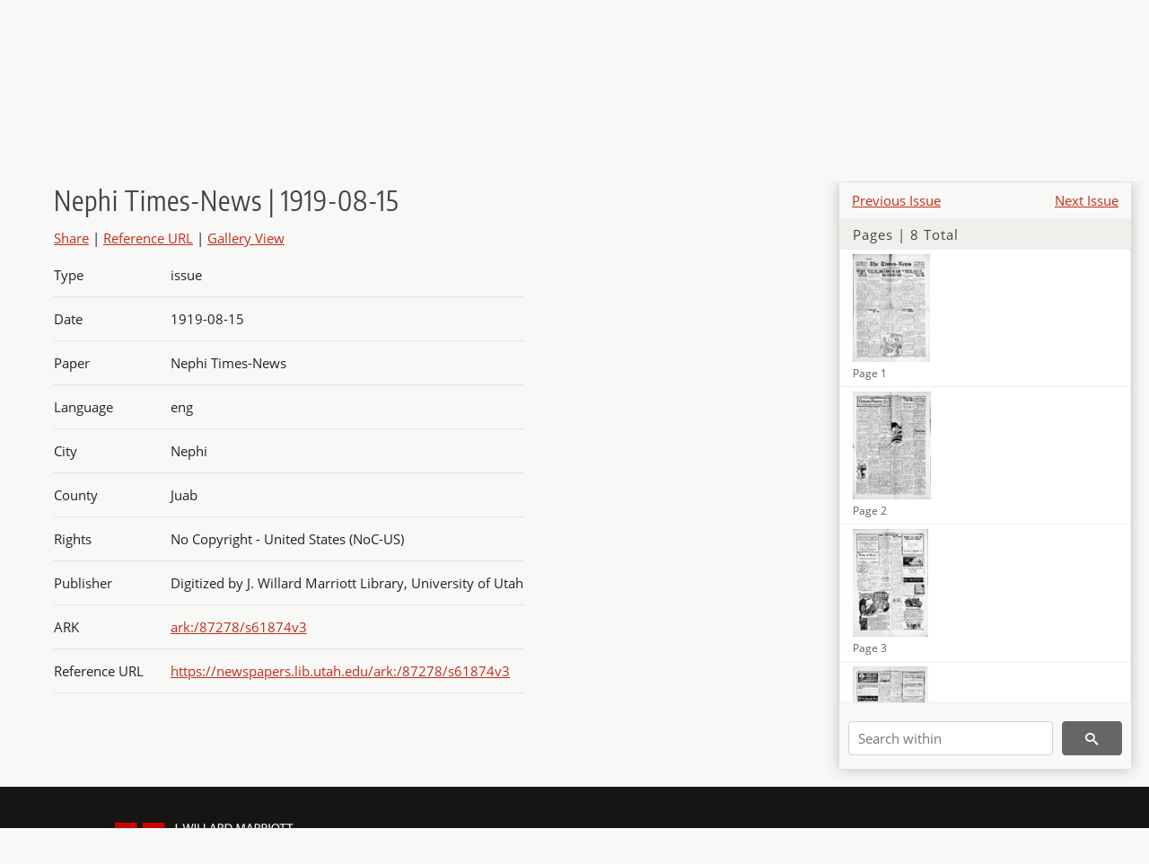

--- FILE ---
content_type: text/html; charset=UTF-8
request_url: https://newspapers.lib.utah.edu/details?id=23088379&month_t=%22august%22&facet_type=%22issue%22&facet_paper=%22Nephi+Times-News%22
body_size: 4483
content:
<!doctype html>
<html lang="en">
	<head>
		<meta charset="utf-8">
		<meta name="viewport" content="width=device-width, initial-scale=1, shrink-to-fit=no">
		<title>Nephi Times-News | 1919-08-15 |  | Utah Digital Newspapers</title>
		<meta property="og:image" content="https://newspapers.lib.utah.edu/thumb?id=23088379" />
		<meta property="og:title" content="Nephi Times-News | 1919-08-15" />
		<meta property="og:type" content="article" />
		<meta property="og:url" content="https://newspapers.lib.utah.edu/details?id=23088379" />
		<link rel="shortcut icon" type="image/png" href="/favicon.png" />
		<link rel="stylesheet" type="text/css" href="/css/normalize.min.css?v=1">
		<link rel="stylesheet" type="text/css" href="/css/skeleton.min.css?v=1">
		<link rel="stylesheet" type="text/css" href="/css/icons.css?v=3">
		<link rel="stylesheet" type="text/css" href="/css/main.css?v=52">
		<link rel="stylesheet" type="text/css" href="/css/imagezoom.css?v=3">
		<link rel="stylesheet" type="text/css" href="/css/carousel.css?v=2">
		<link rel="stylesheet" type="text/css" href="/css/fonts.css?v=1">
		<link rel='stylesheet' type='text/css' href='/themes/udn/custom.css?v=1'>
<script src='/js/main.js?v=9'></script><script src='/js/details.js?v=1'></script>
		<script>
			var _paq = window._paq = window._paq || [];
			_paq.push(['setCustomDimension', 1, 'Nephi Times-News']);
			_paq.push(['setCustomDimension', 2, '23088379']);
			_paq.push(["setDocumentTitle", document.domain + "/" + document.title]);
			_paq.push(['setDownloadClasses', 'download']);
			_paq.push(['trackPageView']);
			_paq.push(['enableLinkTracking']);
			(function() {
				var u="https://analytics.lib.utah.edu/";
				_paq.push(['setTrackerUrl', u+'matomo.php']);
				_paq.push(['setSiteId', '30']);
				var d=document, g=d.createElement('script'), s=d.getElementsByTagName('script')[0];
				g.async=true; g.defer=true; g.src=u+'matomo.js'; s.parentNode.insertBefore(g,s);
			})();

		</script>
		<noscript><p><img src="https://analytics.lib.utah.edu/matomo.php?idsite=30&amp;rec=1" style="border:0;" alt=""/></p></noscript>
		<script>log_stat({record_id:"23088379",record_ie:"23088379",record_setname:"Nephi Times-News",record_title:"Nephi Times-News | 1919-08-15",record_creator:"",type:"1",});</script>
	</head>
	<body>
		<div class="header">
			<div class="nav">
				<div class="container-fluid">
					<ul class="main-nav">
<li><a href="/" >Home</a></li><li><a href="/browse" >Browse</a></li><li><a href="https://forms.lib.utah.edu/udn-contacts/" target="_blank">Contact Us</a></li><li><a href="https://lib.utah.edu/services/digital-library/index.php#tab7" target="_blank">Harmful Language Statement</a></li><li class="link_right"><a href="/login">Log in</a></li>					</ul>
				</div>
			</div>
		</div>
		<div class="main-header">
			<div class="container-fluid">
				<div>
<div class='collection-wrap'><a href='/' class='collection-logo'><img src='/themes/udn/title_black.svg?v=1' title='Utah Digital Newspapers' alt='Utah Digital Newspapers'/></a><span class='collection-name udn'><a class="title_link" href="/search?facet_paper=%22Nephi+Times-News%22&facet_type=%22issue%22">Nephi Times-News</a></span></div>				</div>
			</div>
		</div>
		<form action="/search" id="form_search" method="GET">
		<script>
		var search_defaults = {
			page       : 1,
			gallery    : 0,
			embargoed  : 0,
			q          : "",
			sq         : "",
			year_start : "",
			year_end   : "",
			rows       : 25,
			sort       : "date_tdt asc,parent_i asc,page_i asc,article_title_t asc",
			fd         : "paper_t,date_tdt,page_i,article_title_t,type_t",
		};
		</script>
		<script src="/js/search.js?v=11"></script>
		<div class="main-search">
			<div class="container-fluid">
<div class='main-search-input'><input id='search_box' type='text' name='q' placeholder='Search' value=''/><input type='hidden' name='sq' value=''/><input type='hidden' name='fd' value='paper_t,date_tdt,page_i,article_title_t,type_t'/><input type='hidden' name='rows' value='25'/><input type='hidden' name='sort' value='date_tdt asc,parent_i asc,page_i asc,article_title_t asc'/><input type='hidden' name='page' value='1'/><input type='hidden' name='gallery' value='0'/><input type='hidden' name='embargoed' value='0'/><input type='hidden' name='year_start' value=''/><input type='hidden' name='year_end' value=''/><input type='hidden' name='month_t' value='&quot;august&quot;'/><input type='hidden' name='facet_type' value='&quot;issue&quot;'/><input type='hidden' name='facet_paper' value='&quot;Nephi Times-News&quot;'/><button type='submit' class='submit-btn' title='Search' onclick='return before_search()'><i class='icon-search'></i></button><span class='advanced_search'><a href='/search/advanced'>Advanced Search</a></span></div>			</div>
		</div>
		</form>
<div class='container-fluid'><div class='page record'><div id='contents'><div style='height: 40px'><div class='previous-issue'><a href='/details?id=23088370'>Previous Issue</a></div><div class='next-issue'><a href='/details?id=23088388'>Next Issue</a></div></div>
		<div class='panel panel-default contents-filter'>
			<h5 class='panel-title contents-header'>Pages | 8 Total</h5>
			<div id='scroll-overflow'>
				<ul class='facet-values'>
	
		<li>
			<div class='facet-label indent'>
				<a id='t_23088380' class='page-number' href='/details?id=23088380'>
					<figure><img src='/udn_thumbs//4c/66/4c661d882aa01a0cb71f829a3c42615ea5290a4e.jpg' title='Page 1' alt='Page 1'/><figcaption class='caption'>Page 1</figcaption></figure>
				</a>
			</div>
		</li>
	
		<li>
			<div class='facet-label indent'>
				<a id='t_23088381' class='page-number' href='/details?id=23088381'>
					<figure><img src='/udn_thumbs//18/16/181611b25edf6ffcbc06e04ca1962f857bca6849.jpg' title='Page 2' alt='Page 2'/><figcaption class='caption'>Page 2</figcaption></figure>
				</a>
			</div>
		</li>
	
		<li>
			<div class='facet-label indent'>
				<a id='t_23088382' class='page-number' href='/details?id=23088382'>
					<figure><img src='/udn_thumbs//85/41/8541b3612fdae4c2a857e63802039a49ce259e96.jpg' title='Page 3' alt='Page 3'/><figcaption class='caption'>Page 3</figcaption></figure>
				</a>
			</div>
		</li>
	
		<li>
			<div class='facet-label indent'>
				<a id='t_23088383' class='page-number' href='/details?id=23088383'>
					<figure><img src='/udn_thumbs//e3/18/e318d8c93816f05db94fd3f3b2626c9dcf9ebc5e.jpg' title='Page 4' alt='Page 4'/><figcaption class='caption'>Page 4</figcaption></figure>
				</a>
			</div>
		</li>
	
		<li>
			<div class='facet-label indent'>
				<a id='t_23088384' class='page-number' href='/details?id=23088384'>
					<figure><img src='/udn_thumbs//ed/fb/edfb968bccf05009320ccf704966035c1d5b8fbb.jpg' title='Page 5' alt='Page 5'/><figcaption class='caption'>Page 5</figcaption></figure>
				</a>
			</div>
		</li>
	
		<li>
			<div class='facet-label indent'>
				<a id='t_23088385' class='page-number' href='/details?id=23088385'>
					<figure><img src='/udn_thumbs//3c/87/3c87bfb8fe0d66d200a5794c0c6b1df837b898db.jpg' title='Page 6' alt='Page 6'/><figcaption class='caption'>Page 6</figcaption></figure>
				</a>
			</div>
		</li>
	
		<li>
			<div class='facet-label indent'>
				<a id='t_23088386' class='page-number' href='/details?id=23088386'>
					<figure><img src='/udn_thumbs//dd/c6/ddc61a91903773558f43b425db4b9c73251bd4e3.jpg' title='Page 7' alt='Page 7'/><figcaption class='caption'>Page 7</figcaption></figure>
				</a>
			</div>
		</li>
	
		<li>
			<div class='facet-label indent'>
				<a id='t_23088387' class='page-number' href='/details?id=23088387'>
					<figure><img src='/udn_thumbs//a7/81/a781de7408d3f19a43902d55999bb495bfb225a1.jpg' title='Page 8' alt='Page 8'/><figcaption class='caption'>Page 8</figcaption></figure>
				</a>
			</div>
		</li>
	
				</ul>
			</div>
		</div>
	
		<form action='/search' method='GET'>
			<input type='text' name='q' placeholder='Search within' value=''/>
			<input type='hidden' name='parent_i' value='23088379'/>
			
			<button type='submit' class='submit-btn' title='Search'><i class='icon-search'></i></button>
		</form>
	</div><h4 id='title'>Nephi Times-News | 1919-08-15</h4><div class='links_container'><a id='share' title='Share' onclick="return toggle('icon_links');">Share</a> | <a class='ref' href='#' title='Reference URL' onclick="toggle('permalink'); document.getElementById('permalink_url').select(); return false;">Reference URL</a> | <a href='/search?facet_type=%22page%22&gallery=1&rows=200&parent_i=23088379#g0' title='Gallery View' target='_blank'>Gallery View</a><div id='icon_links'><div style='display:inline'><a href='https://www.facebook.com/sharer/sharer.php?u=https%3A%2F%2Fnewspapers.lib.utah.edu%2Fark%3A%2F87278%2Fs61874v3' onclick="window.open(this.href, 'icons_window','left=30,top=30,width=900,height=600,toolbar=0,resizable=1'); return false;"><img class='social_icon' title='Facebook' alt='Facebook' src='/img/facebook.png'/></a></div><div style='display:inline'><a href='https://bsky.app/intent/compose?text=https%3A%2F%2Fnewspapers.lib.utah.edu%2Fark%3A%2F87278%2Fs61874v3' onclick="window.open(this.href, 'icons_window','left=30,top=30,width=900,height=600,toolbar=0,resizable=1'); return false;"><img class='social_icon' title='Bluesky' alt='Bluesky' src='/img/bsky.png'/></a></div><div style='display:inline'><a href='http://www.reddit.com/submit?url=https%3A%2F%2Fnewspapers.lib.utah.edu%2Fark%3A%2F87278%2Fs61874v3' onclick="window.open(this.href, 'icons_window','left=30,top=30,width=900,height=600,toolbar=0,resizable=1'); return false;"><img class='social_icon' title='Reddit' alt='Reddit' src='/img/reddit.png'/></a></div></div><div id='permalink'><input id='permalink_url' type='text' readonly='readonly' value='https://newspapers.lib.utah.edu/ark:/87278/s61874v3'></div></div><div id='test'><table class='table table-bordered'>
		<tr>
			<td>Type</td>
			<td class='edit_23088379' data-field='type_t' data-edit='issue'>issue</td>
		</tr>
	
		<tr>
			<td>Date</td>
			<td  data-field='date_tdt' data-edit='1919-08-15T00:00:00Z'>1919-08-15</td>
		</tr>
	
		<tr>
			<td>Paper</td>
			<td class='edit_23088379' data-field='paper_t' data-edit='Nephi Times-News'>Nephi Times-News</td>
		</tr>
	
		<tr>
			<td>Language</td>
			<td class='edit_23088379' data-field='language_t' data-edit='eng'>eng</td>
		</tr>
	
		<tr>
			<td>City</td>
			<td class='edit_23088379' data-field='city_t' data-edit='Nephi'>Nephi</td>
		</tr>
	
		<tr>
			<td>County</td>
			<td class='edit_23088379' data-field='county_t' data-edit='Juab'>Juab</td>
		</tr>
	
		<tr>
			<td>Rights</td>
			<td class='edit_23088379' data-field='rights_t' data-edit='No Copyright - United States (NoC-US)'>No Copyright - United States (NoC-US)</td>
		</tr>
	
		<tr>
			<td>Publisher</td>
			<td class='edit_23088379' data-field='publisher_t' data-edit='Digitized by J. Willard Marriott Library, University of Utah'>Digitized by J. Willard Marriott Library, University of Utah</td>
		</tr>
	
		<tr>
			<td>ARK</td>
			<td  data-field='ark_t' data-edit='ark:/87278/s61874v3'><a href='/ark:/87278/s61874v3'>ark:/87278/s61874v3</a></td>
		</tr>
	
	<tr>
		<td>Reference&nbsp;URL</td>
		<td><a href='https://newspapers.lib.utah.edu/ark:/87278/s61874v3'>https://newspapers.lib.utah.edu/ark:/87278/s61874v3</a></td>
	</tr>
</table></div></div></div><script>var viewer = null;document.addEventListener('DOMContentLoaded', function() {
			let go_back = document.getElementById('go_back');
			if(go_back && history.length <= 1)
				go_back.style.display = 'none';
		
				let download_node = document.getElementById('download');
				if(download_node) {
					download_node.addEventListener('click', function() {
						log_stat({type:'3',record_ie:'23088379',record_id:'23088379'}, false);
					});
				}
			
			// Scroll to item in contents box
			let scroll_box = document.getElementById('scroll-overflow');
			let child_item = document.getElementById('t_23088379');
			if(scroll_box && child_item)
				scroll_box.scrollTop = child_item.offsetTop - scroll_box.offsetTop + scroll_box.scrollTop;

			let record_video = document.getElementById('record_video');
			let rebuild_button = document.getElementById('rebuild_button_23088379');
			if(record_video && rebuild_button) {
				let rebuild_text = 'set video thumbnail (';
				rebuild_button.value = rebuild_text + '00:00:00)';

				record_video.addEventListener('timeupdate', function(event) {
					rebuild_button.dataset.time = record_video.currentTime;

					var date = new Date(record_video.currentTime * 1000);
					time_value = date.toISOString().substr(11, 8);
					rebuild_button.value = rebuild_text + time_value + ')';
				});
			}
		
				let contents = document.getElementById('title');
				contents.scrollIntoView();
			});</script><footer>
	<div class="container">
		<div class="row">
			<div class="twelve columns"><img src="/img/footer_logo_uu.png" title="J. Willard Marriott Digital Library" alt="J. Willard Marriott Digital Library"></div>
		</div>
		<div class="row footer-4-col">
			<div class="three columns">
				<p><a href="https://lib.utah.edu">J. Willard Marriott Library</a></p>
				<p class="address"><a href="https://goo.gl/maps/JeLmHFGW5Te2xVrR9"> 295 S 1500 E <br>SLC UT 84112-0860 </a></p>
				<p><a href="https://forms.lib.utah.edu/dl-feedback"><i class="icon-envelope"></i> Contact Us </a></p>
				<p><i class="icon-phone"></i> 801.581.8558</p>
				<p>FAX: 801.585.3464</p>
			</div>
			<div class="three columns">
				<h6>J. Willard Marriott Library</h6>
				<ul>
					<li><a href="https://lib.utah.edu/services/digital-library/">Digital Library Services</a></li>
					<li><a href="https://lib.utah.edu/collections/special-collections/">Special Collections</a></li>
					<li><a href="https://lib.utah.edu/research/copyright.php">Copyright Resources</a></li>
														</ul>
			</div>
			<div class="three columns">
				<h6>University of Utah Digital Projects</h6>
				<ul>
					<li><a href="https://collections.lib.utah.edu">Marriott Digital Library</a></li>
					<li><a href="https://newspapers.lib.utah.edu">Utah Digital Newspapers</a></li>
					<li><a href="https://exhibits.lib.utah.edu/s/home/page/home">Digital Exhibits</a></li>
					<li><a href="https://github.com/marriott-library/collections-as-data">Collections as Data</a></li>
					<li><a href="https://newsletter.lib.utah.edu/digital-library-news">Digital Library News</a></li>
					<li><a href="https://lib.utah.edu/digital-scholarship/">USpace Institutional Repository</a></li>
					<li><a href="https://hive.utah.edu">Hive Data Repository</a></li>
				</ul>
			</div>
			<div class="three columns">
				<h6>Related Digital Library Sites</h6>
				<ul>
					<li><a href="https://lib.utah.edu/services/digital-library/#tab5">Partner Institutions</a></li>
					<li><a href="https://mwdl.org">Mountain West Digital Library</a></li>
					<li><a href="https://dp.la">Digital Public Library of America</a></li>
				</ul>
			</div>
		</div>
		<div class="row sub-footer">
			<div class="four columns">
				<p>Copyright © J. Willard Marriott Library. All rights reserved.</p>
			</div>
			<div class="eight columns">
				<ul class="nav justify-content-end">
				<li class="nav-item"><a class="nav-link" href="http://www.utah.edu/privacy">Privacy</a>/</li>
				<li class="nav-item"><a class="nav-link" href="https://www.utah.edu/nondiscrimination/">Nondiscrimination &amp; Accessibility</a>/</li>
				<li class="nav-item"><a class="nav-link" href="https://safeu.utah.edu/">Safe U</a>/</li>
				<li class="nav-item"><a class="nav-link" href="http://www.utah.edu/disclaimer">Disclaimer</a>/</li>
				<li class="nav-item"><a class="nav-link" href="https://lib.utah.edu/info/policies.php">Policies</a></li>
				</ul>
			</div>
		</div>
	</div>
</footer>
	</body>
</html>


--- FILE ---
content_type: application/javascript
request_url: https://newspapers.lib.utah.edu/js/details.js?v=1
body_size: 349
content:
function init_drag_events(node) {
	node.addEventListener('drop', drop, false);
	node.addEventListener('dragenter', dragenter, false);
	node.addEventListener('dragleave', dragleave, false);
}

function toggle_child(owner, id) {
	node = document.getElementById(id);
	if(node.style.display == '') {
		node.style.display = 'none';
		owner.children[0].classList.remove('icon-chevron-down');
		owner.children[0].classList.add('icon-chevron-right');
	}
	else {
		node.style.display = '';
		owner.children[0].classList.add('icon-chevron-down');
		owner.children[0].classList.remove('icon-chevron-right');
	}
}

function hide_sensitive() {
	document.getElementById('sensitive').style.display = 'none';
	document.getElementById('file').style.display = 'block';
	if(viewer) {
		viewer.resize();
		viewer.reset_zoom();
	}
}
